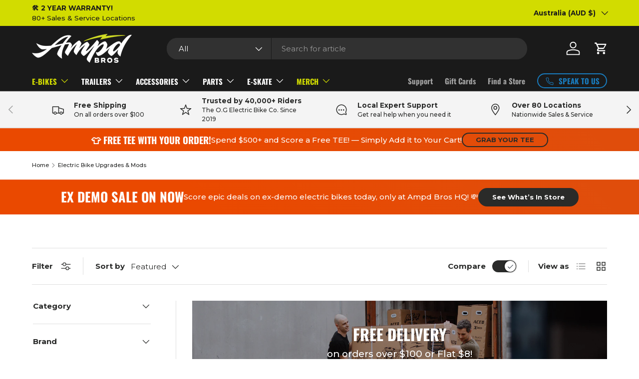

--- FILE ---
content_type: text/css
request_url: https://ampdbros.com.au/cdn/shop/t/60/assets/custom.css?v=16988969817315613991753090223
body_size: -343
content:
.product-benefits{display:flex;padding:calc(3 * var(--space-unit)) 0 0;margin-top:calc(3 * var(--space-unit));border-top:1px solid rgba(var(--text-color) / .15)}.product-benefits .product-benefit{flex:1;display:flex;align-items:center;justify-content:center;border-right:1px solid rgba(var(--text-color)/.15)}.product-benefits .benefit-image{width:2.3rem}.product-benefits .benefit-image img{width:100%;vertical-align:middle}.product-benefits .benefit-text{font-weight:800;font-size:11px;padding:0 5px 0 4px}.product-benefits .product-benefit:last-child{border-right:0;padding-left:.4rem}.product-benefits .product-benefit:last-child .benefit-text{padding-right:0}.product .product-benefits{padding:0;margin:0;border-top:0}.product .product-benefits .product-benefit{flex:none;padding:0 10px}.product .product-benefits .benefit-text{padding-right:0}.product .product-benefits .product-benefit:last-child{padding-left:10px;padding-right:0}.product .product-benefits .product-benefit:first-child{padding-left:0}@media (min-width: 1441px){.product-benefits .benefit-image{width:2.5rem}.product-benefits .benefit-text{font-size:12px}.cc-featured-collection .product-benefits .benefit-image{width:2rem}.cc-featured-collection .product-benefits .benefit-text{font-size:10px}}@media (max-width: 1550px){.cc-featured-collection .product-benefits .product-benefit{flex-direction:column;row-gap:.4rem}}@media (min-width: 1441px){.product-benefits .benefit-image{width:3rem}}@media (max-width: 1199px){.product-benefits .product-benefit{flex-direction:column;row-gap:.4rem}}@media (max-width: 989px){.product-benefits .product-benefit{flex-wrap:wrap;text-align:center;row-gap:.4rem}.product-benefits .benefit-image{width:2.2rem}.product-benefits .benefit-text{font-size:10px}}@media (max-width: 599px){.product-benefits .benefit-image{width:2.5rem}.cc-collection-products .product-benefits .product-benefit{flex-wrap:wrap;text-align:center;gap:.4rem}.cc-collection-products .product-benefits .product-benefit:last-child{border-right:0;padding-left:0}.cc-collection-products .product-benefits .benefit-text{padding:0 4px}.cc-collection-products .product-benefits .product-benefit:last-child .benefit-text{padding-right:4px}.product-benefits .benefit-image{width:2.7rem}.product-benefits .benefit-text{font-size:11px}}@media (max-width: 374px){.product-benefits .benefit-image{width:2.2rem}.product-benefits .benefit-text{font-size:9px}}
/*# sourceMappingURL=/cdn/shop/t/60/assets/custom.css.map?v=16988969817315613991753090223 */


--- FILE ---
content_type: text/css
request_url: https://ampdbros.com.au/cdn/shop/t/60/assets/facet-filters.css?v=168076648727502328611717895030
body_size: 17
content:
.facets.drawer{max-width:550px;height:var(--viewport-height, 100vh);overflow:hidden;border-radius:0}.facets.drawer:not([open]){transform:translate3d(-100%,0,0)}.facets .drawer__content{overflow:auto}.facets .drawer__footer{position:-webkit-sticky;position:sticky;bottom:0;background-color:rgba(var(--drawer-bg-color))}.facets .disclosure{margin:0 2px;border-bottom:1px solid rgba(var(--text-color)/.15)}.facets__active-filters>.disclosure{margin-top:calc(6 * var(--space-unit) * -1);margin-bottom:calc(6 * var(--space-unit))}.facets__filters{margin-top:calc(6 * var(--space-unit) * -1);transform:translateZ(0)}.facets__filters>details-disclosure:last-of-type .disclosure{border:0}.facets__sort{padding-bottom:calc(8 * var(--space-unit));border-bottom:1px solid rgba(var(--text-color)/.15)}.filter li:not(:last-child){margin-bottom:calc(4 * var(--space-unit))}.filter__more+.filter__header{margin-inline-start:calc(4 * var(--space-unit));padding-inline-start:calc(4 * var(--space-unit));border-inline-start:1px solid rgba(var(--text-color)/.15)}input[disabled]+.filter__label{opacity:.5}.filter__count{margin-inline-start:calc(3 * var(--space-unit));white-space:nowrap}.active-filter{margin-bottom:calc(4 * var(--space-unit));margin-inline-end:calc(6 * var(--space-unit))}.active-filter>.icon{flex-shrink:0;width:24px;height:24px;margin-inline-end:calc(2 * var(--space-unit));padding:4px;border-radius:50%;stroke-width:2px;stroke:rgba(var(--bg-color));background-color:rgb(var(--text-color));pointer-events:none}.main-products-grid__results>.grid{transition:opacity .4s ease}.main-products-grid__results.is-loading>.grid{opacity:.4;pointer-events:none}.main-products-grid__results.is-loading:after{top:calc(50% - 24px);right:calc(50% - 24px);width:48px;height:48px;border-width:3px}.filter__swatches{margin:2px}@media (min-width: 1024px){.facets.drawer{visibility:visible;position:static;height:auto;transition:none;background:none;color:currentColor}sticky-scroll-direction .facets.drawer{position:-webkit-sticky;position:sticky;z-index:0;top:var(--header-end, 0)}.facets.drawer:not([open]){transform:none}.facets .drawer__content{padding:0;overflow:visible}.main-products-grid__filters{flex:0 0 calc(241px + 8 * var(--space-unit));margin-inline-end:calc(8 * var(--space-unit));padding-bottom:calc(12 * var(--space-unit));padding-inline-end:calc(8 * var(--space-unit));border-inline-end:1px solid rgba(var(--text-color)/.15)}.main-products-grid--contained .main-products-grid__filters{margin-inline-end:calc(8 * var(--space-unit))}}.filter__label[data-swatch]{width:100%;height:auto;overflow:visible;border:0!important;border-radius:0;box-shadow:none!important}.filter__label[data-swatch]:before{content:"";flex-shrink:0;width:24px;height:24px;margin-inline-end:calc(3 * var(--space-unit))}@media (min-width: 1280px){.main-products-grid__filters{flex:0 0 calc(241px + 12 * var(--space-unit));margin-inline-end:calc(12 * var(--space-unit));padding-inline-end:calc(12 * var(--space-unit))}.main-products-grid--contained .main-products-grid__filters{margin-inline-end:calc(8 * var(--space-unit))}}
/*# sourceMappingURL=/cdn/shop/t/60/assets/facet-filters.css.map?v=168076648727502328611717895030 */


--- FILE ---
content_type: text/css
request_url: https://ampdbros.com.au/cdn/shop/t/60/assets/swatches.css?v=175533693169629130101762134588
body_size: 1127
content:
[data-swatch]:before{background-color:rgba(var(--text-color) / .08)}[data-swatch="matte black"]:before{background-color:#28282b}[data-swatch=black]:before{background-color:#000}[data-swatch="carbon black"]:before{background-color:#000}[data-swatch="gloss white"]:before{background-image:url(//ampdbros.com.au/cdn/shop/files/ice-white_250x250.png?v=1824979077269972490)}[data-swatch=white]:before{background-color:#fff}[data-swatch="matte white"]:before{background-color:#fdfbf9}[data-swatch=purple]:before{background-color:purple}[data-swatch="phantom purple"]:before{background-image:url(//ampdbros.com.au/cdn/shop/files/phantom-purple_250x250.png?v=10484977438139074242)}[data-swatch=blue]:before{background-color:#00f}[data-swatch="blue thunder"]:before{background-color:#00f}[data-swatch=silver]:before{background-color:silver}[data-swatch="flame red"]:before{background-color:red}[data-swatch=red]:before{background-color:red}[data-swatch=orange]:before{background-color:#ff7900}[data-swatch=pink]:before{background-color:#ff007f}[data-swatch=peach]:before{background-color:#e8987c}[data-swatch=coral]:before{background-color:#e8987c}[data-swatch="14/12 pink"]:before{background-color:#ff007f}[data-swatch=green]:before{background-color:#3bb143}[data-swatch="14/12 green"]:before{background-color:#3bb143}[data-swatch="sage green"]:before{background-color:#97aa2b}[data-swatch=brown]:before{background-color:#7c4700}[data-swatch=turquoise]:before{background-color:#aef4f3}[data-swatch="blue turquoise"]:before{background-color:#aef4f3}[data-swatch=yellow]:before{background-color:#fbf021}[data-swatch="14/12 yellow"]:before{background-color:#fbf021}[data-swatch=dune]:before{background-image:url(//ampdbros.com.au/cdn/shop/files/dune_250x250.png?v=798618396454148868)}[data-swatch="hot pink"]:before{background-image:url(//ampdbros.com.au/cdn/shop/files/hot-pink_250x250.png?v=7541913295377980431)}[data-swatch="ocean mist"]:before{background-image:url(//ampdbros.com.au/cdn/shop/files/ocean-mist_250x250.png?v=8389947512791038339)}[data-swatch=lavender]:before{background-image:url(//ampdbros.com.au/cdn/shop/files/lavender_250x250.png?v=16228381727725053593)}[data-swatch=inferno]:before{background-image:url(//ampdbros.com.au/cdn/shop/files/inferno_250x250.png?v=18139134148784803866)}[data-swatch="inferno orange"]:before{background-image:url(//ampdbros.com.au/cdn/shop/files/inferno_250x250.png?v=18139134148784803866)}[data-swatch="ice white"]:before{background-image:url(//ampdbros.com.au/cdn/shop/files/ice-white_250x250.png?v=1824979077269972490)}[data-swatch=thunderbolt]:before{background-image:url(//ampdbros.com.au/cdn/shop/files/thunderbolt_250x250.png?v=13342980762307245002)}[data-swatch="battle grey"]:before{background-image:url(//ampdbros.com.au/cdn/shop/files/battle-grey_250x250.png?v=15643632085236208925)}[data-swatch="matte bronze"]:before{background-image:url(//ampdbros.com.au/cdn/shop/files/bronze_250x250.png?v=2084533443675150587)}[data-swatch=titanium]:before{background-image:url(//ampdbros.com.au/cdn/shop/files/titanium_250x250.png?v=13330301789839606405)}[data-swatch="matte titanium"]:before{background-image:url(//ampdbros.com.au/cdn/shop/files/titanium_250x250.png?v=13330301789839606405)}[data-swatch="blue lightning"]:before{background-image:url(//ampdbros.com.au/cdn/shop/files/blue-lightning_250x250.png?v=5032060691941389546)}[data-swatch=raw]:before{background-image:url(//ampdbros.com.au/cdn/shop/files/raw_250x250.png?v=13953570669132781553)}[data-swatch=slate]:before{background-image:url(//ampdbros.com.au/cdn/shop/files/slate_250x250.png?v=2104288494383448129)}[data-swatch="matte slate"]:before{background-image:url(//ampdbros.com.au/cdn/shop/files/slate_250x250.png?v=2104288494383448129)}[data-swatch="army green"]:before{background-image:url(//ampdbros.com.au/cdn/shop/files/army-green_250x250.png?v=9411928944264878296)}[data-swatch="forest green"]:before{background-image:url(//ampdbros.com.au/cdn/shop/files/forest-green_250x250.png?v=9059163012547652531)}[data-swatch="combat green"]:before{background-image:url(//ampdbros.com.au/cdn/shop/files/combat-green_250x250.png?v=9059163012547652531)}[data-swatch="jungle green"]:before{background-image:url(//ampdbros.com.au/cdn/shop/files/jungle-green_250x250.png?v=6281974451391193484)}[data-swatch="midnight metallic"]:before{background-image:url(//ampdbros.com.au/cdn/shop/files/midnight-metallic_250x250.png?v=8592214673100820938)}[data-swatch="midnight black"]:before{background-image:url(//ampdbros.com.au/cdn/shop/files/midnight-metallic_250x250.png?v=8592214673100820938)}[data-swatch="pale pink"]:before{background-image:url(//ampdbros.com.au/cdn/shop/files/pale-pink_250x250.png?v=1258371226903925216)}[data-swatch="sky blue"]:before{background-image:url(//ampdbros.com.au/cdn/shop/files/sky-blue_250x250.png?v=4008493455556635266)}[data-swatch="classic raw"]:before{background-image:url(//ampdbros.com.au/cdn/shop/files/classic-raw_250x250.png?v=13953570669132781553)}[data-swatch="classic army"]:before{background-image:url(//ampdbros.com.au/cdn/shop/files/classic-army_250x250.png?v=13308894599127712791)}[data-swatch="midnight magic"]:before{background-image:url(//ampdbros.com.au/cdn/shop/files/midnight-magic_250x250.png?v=9965516261712472759)}[data-swatch="midnight black"]:before{background-image:url(//ampdbros.com.au/cdn/shop/files/midnight-magic_250x250.png?v=9965516261712472759)}[data-swatch="racing ruby"]:before{background-image:url(//ampdbros.com.au/cdn/shop/files/racing-ruby_250x250.png?v=12101421721190905705)}[data-swatch="electric ocean"]:before{background-image:url(//ampdbros.com.au/cdn/shop/files/electric-ocean_250x250.png?v=16111555825293495499)}[data-swatch="electric blue"]:before{background-image:url(//ampdbros.com.au/cdn/shop/files/electric-ocean_250x250.png?v=16111555825293495499)}[data-swatch="goblin green"]:before{background-image:url(//ampdbros.com.au/cdn/shop/files/goblin-green_250x250.png?v=11594953930632256482)}[data-swatch="bubblegum blast"]:before{background-image:url(//ampdbros.com.au/cdn/shop/files/bubblegum-blast_250x250.png?v=9409998970640019188)}[data-swatch="shadow black"]:before{background-image:url(//ampdbros.com.au/cdn/shop/files/shadow-black_250x250.png?v=5619560618479462356)}[data-swatch="rocket red"]:before{background-image:url(//ampdbros.com.au/cdn/shop/files/rocket-red_250x250.png?v=3894953259866316076)}[data-swatch="turbo blue"]:before{background-image:url(//ampdbros.com.au/cdn/shop/files/turbo-blue_250x250.png?v=17887317952627676753)}[data-swatch="bubble gum"]:before{background-image:url(//ampdbros.com.au/cdn/shop/files/bubble-gum_250x250.png?v=14285815314581073043)}[data-swatch="black/brown"]:before{background-image:url(//ampdbros.com.au/cdn/shop/files/classic-black_250x250.png?v=5108078886507661799)}[data-swatch="fuji blue"]:before{background-image:url(//ampdbros.com.au/cdn/shop/files/fuji-blue_250x250.png?v=4890824512596796514)}[data-swatch="sakura pink"]:before{background-image:url(//ampdbros.com.au/cdn/shop/files/sakura-pink_250x250.png?v=4817408660991833506)}[data-swatch="icho green"]:before{background-image:url(//ampdbros.com.au/cdn/shop/files/icho-green_250x250.png?v=7526597603468702277)}[data-swatch=midnight]:before{background-image:url(//ampdbros.com.au/cdn/shop/files/midnight_250x250.png?v=17104577979277142785)}[data-swatch=gold]:before{background-image:url(//ampdbros.com.au/cdn/shop/files/gold_250x250.png?v=4732713886738819180)}[data-swatch=graphite]:before{background-image:url(//ampdbros.com.au/cdn/shop/files/graphite_250x250.png?v=15048043037149347226)}[data-swatch="midnight blue"]:before{background-image:url(//ampdbros.com.au/cdn/shop/files/midnight-blue_250x250.png?v=1750441077862676365)}[data-swatch="black metallic"]:before{background-image:url(//ampdbros.com.au/cdn/shop/files/midnight-metallic_250x250.png?v=8592214673100820938)}[data-swatch=blush]:before{background-image:url(//ampdbros.com.au/cdn/shop/files/blush_250x250.png?v=3479964867586901601)}[data-swatch="ivory white"]:before{background-image:url(//ampdbros.com.au/cdn/shop/files/ivory-white_250x250.png?v=240346970042536713)}[data-swatch="metallic red"]:before{background-image:url(//ampdbros.com.au/cdn/shop/files/metallic-red_250x250.png?v=12409868647049517213)}[data-swatch="black blue"]:before{background-image:url(//ampdbros.com.au/cdn/shop/files/black-blue_250x250.png?v=3973708114237273631)}[data-swatch="black red"]:before{background-image:url(//ampdbros.com.au/cdn/shop/files/black-red_250x250.png?v=11751045002245460451)}[data-swatch="black white"]:before{background-image:url(//ampdbros.com.au/cdn/shop/files/black-white_250x250.png?v=18427781989937233247)}[data-swatch="black gold"]:before{background-image:url(//ampdbros.com.au/cdn/shop/files/black-gold_250x250.png?v=790332089919199845)}[data-swatch="black white"]:before{background-image:url(//ampdbros.com.au/cdn/shop/files/black-white_250x250.png?v=18427781989937233247)}[data-swatch="black purple"]:before{background-image:url(//ampdbros.com.au/cdn/shop/files/black-purple_250x250.png?v=9032847226185457143)}[data-swatch="mint metallic"]:before{background-image:url(//ampdbros.com.au/cdn/shop/files/mint-metallic_250x250.png?v=7328067732632122137)}[data-swatch=galaxy]:before{background-image:url(//ampdbros.com.au/cdn/shop/files/galaxy_250x250.png?v=12310492388119528884)}[data-swatch="bronze eclipse"]:before{background-image:url(//ampdbros.com.au/cdn/shop/files/bronze-eclipse_250x250.png?v=13108231288124437818)}[data-swatch="titanium eclipse"]:before{background-image:url(//ampdbros.com.au/cdn/shop/files/titanium-eclipse_250x250.png?v=3501932633208771252)}[data-swatch="lava lightning"]:before{background-image:url(//ampdbros.com.au/cdn/shop/files/lava-lightning_250x250.png?v=8747143142766594141)}[data-swatch="burnt orange"]:before{background-image:url(//ampdbros.com.au/cdn/shop/files/lava-lightning_250x250.png?v=8747143142766594141)}[data-swatch=blossum]:before{background-color:#ddb1c3}[data-swatch=bluestone]:before{background-color:#536684}[data-swatch="terra red"]:before{background-color:#bf6155}[data-swatch="moss green"]:before{background-image:url(//ampdbros.com.au/cdn/shop/files/army-green_250x250.png?v=9411928944264878296)}[data-swatch="rose gold"]:before{background-image:url(//ampdbros.com.au/cdn/shop/files/rose-gold_250x250.png?v=15391077734194699815)}[data-swatch="shadow inferno"]:before{background-image:url(//ampdbros.com.au/cdn/shop/files/shadow-inferno_250x250.png?v=17392011524634447172)}[data-swatch="14/12 blue turquoise"]:before{background-color:#aef4f3}[data-swatch="12/10 blue turquoise"]:before{background-color:#aef4f3}[data-swatch=ecru]:before{background-color:#f7edd5}[data-swatch=bone]:before{background-color:#f4eae2}[data-swatch="moss stone"]:before{background-color:#858265}[data-swatch="orchid stone"]:before{background-color:#b7a3af}[data-swatch="faded black"]:before{background-color:#736e6b}[data-swatch="faded brown"]:before{background-color:#8f755e}[data-swatch="faded cream"]:before{background-color:#f1e1ca}[data-swatch="neon pink"]:before{background-color:#ff007f}[data-swatch="stealth grey"]:before{background-color:#727375}[data-swatch=teal]:before{background-color:#32bbad}[data-swatch=highlighter]:before{background-color:#d2dc00}[data-swatch=guacamole]:before{background-color:#71773b}[data-swatch=ibiza]:before{background-image:url(//ampdbros.com.au/cdn/shopifycloud/shopify/assets/no-image-2048-5e88c1b20e087fb7bbe9a3771824e743c244f437e4f8ba93bbf7b11b53f7824c_250x250.gif)}[data-swatch=starburst]:before{background-image:url(//ampdbros.com.au/cdn/shopifycloud/shopify/assets/no-image-2048-5e88c1b20e087fb7bbe9a3771824e743c244f437e4f8ba93bbf7b11b53f7824c_250x250.gif)}[data-swatch="desert brown"]:before{background-color:#7c4700}
/*# sourceMappingURL=/cdn/shop/t/60/assets/swatches.css.map?v=175533693169629130101762134588 */


--- FILE ---
content_type: application/x-javascript
request_url: https://www.goldendev.win/shopify/show-recent-orders/shop/status/amp-brothers.myshopify.com.js?58982940
body_size: -337
content:
var sro_settings_updated = 1740379948;